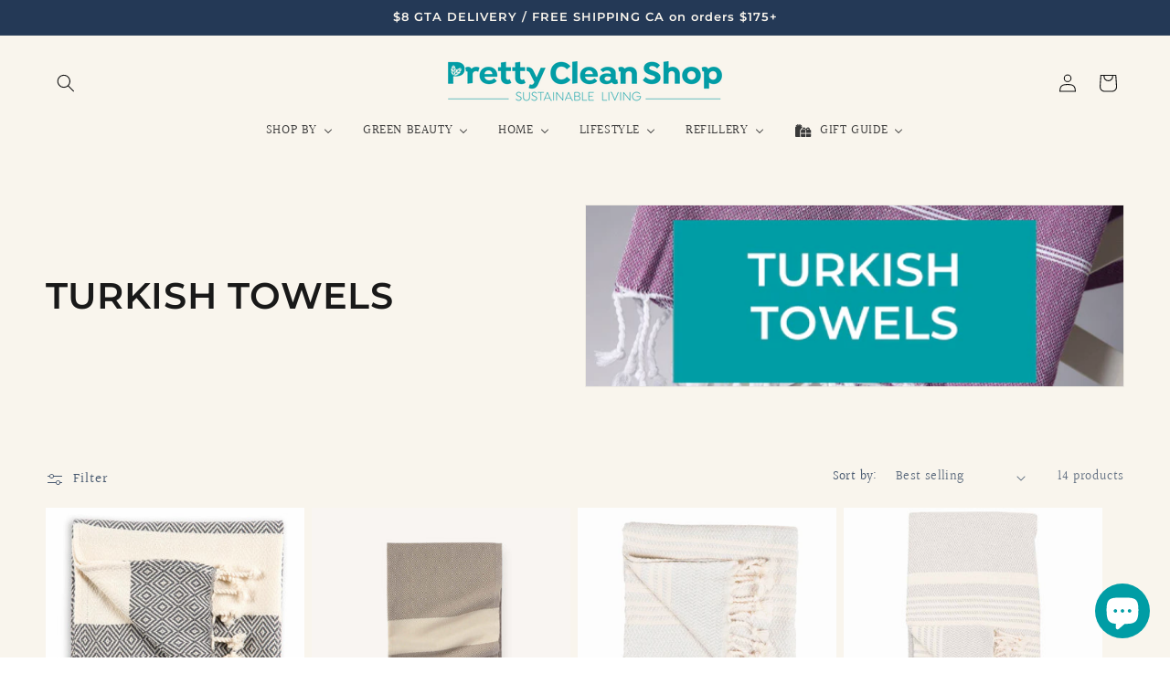

--- FILE ---
content_type: text/css
request_url: https://s3-us-west-2.amazonaws.com/da-restock/da-restock-prettycleanshop.myshopify.com.css
body_size: 768
content:
div#dd-restock-notification-container .da-restock-notification form{background-color:#393939}.da-restock-collection-img-new-wrapper p,.da-restock-image p,div#dd-restock-notification-container .da-restock-notification p{color:#fff}.da-restock-collection-img-new-wrapper form button,.da-restock-image form button,div#dd-restock-notification-container .da-restock-notification form button{background-color:#009da5;color:#000}div#dd-restock-notification-container #dd-restock-notification-msg{background-color:#009da5;color:#fff;border:0}img.da-restock-collection-img,img.da-restock-collection-img-new{opacity:1!important}.da-restock-collection-img-new-wrapper form,.da-restock-image form{background-color:#000;opacity:.6}.da-restock-collection-img-new-wrapper{z-index:11}

--- FILE ---
content_type: image/svg+xml
request_url: https://www.prettycleanshop.com/cdn/shop/files/Proved_Performance_icon_c33c1dcb-f644-49de-955a-581953b9b574.svg?v=1765737310&width=200
body_size: -343
content:
<svg xmlns="http://www.w3.org/2000/svg" fill="none" viewBox="0 0 30 30" height="30" width="30">
<circle fill="#393939" r="15" cy="15" cx="15"></circle>
<path stroke-linejoin="round" stroke-linecap="round" stroke="#009DA5" d="M16.9897 10.1673C16.0144 11.8566 16.9212 12.9432 17.4965 13.2754C18.0719 13.6076 19.4663 13.8496 20.4416 12.1603C21.4169 10.4711 20.9165 8.68057 20.5443 7.99648C19.7658 8.01625 17.965 8.47809 16.9897 10.1673Z"></path>
<path stroke-linejoin="round" stroke-linecap="round" stroke="#009DA5" d="M16.879 10.3248C15.7707 9.49361 14.484 9.59571 14.0572 9.71963C13.8986 10.2659 13.8141 11.5909 14.7444 12.5213C15.6319 13.4087 16.4925 13.1621 16.879 12.8185"></path>
<path stroke-linejoin="round" stroke-linecap="round" stroke="#009DA5" d="M15.9513 21C14.8351 21 10.0813 20.4315 9 19.863V16.452C15.4878 17.0205 17.3415 15.1947 17.8049 16.452C18.2683 17.7092 16.1057 18.347 14.561 18.1575C18.2683 19.2945 21.5122 15.8835 21.9757 17.0205C22.3522 17.9444 18.2683 21 15.9513 21Z"></path>
</svg>


--- FILE ---
content_type: image/svg+xml
request_url: https://www.prettycleanshop.com/cdn/shop/files/Shipping_icon_03ddf061-67fa-4fcc-8674-40675e3e6d58.svg?v=1765739978&width=200
body_size: -593
content:
<svg xmlns="http://www.w3.org/2000/svg" fill="none" viewBox="0 0 30 30" height="30" width="30">
<circle fill="#393939" r="15" cy="15" cx="15"></circle>
<path fill="#009DA5" d="M19.4375 9.25H7.625V19.0937H7.95312H8.9375H8.96076C9.11997 20.2068 10.0772 21.0625 11.2344 21.0625C12.3915 21.0625 13.3488 20.2068 13.508 19.0937H18.1483C18.3074 20.2068 19.2648 21.0625 20.4219 21.0625C21.579 21.0625 22.5363 20.2068 22.6955 19.0937H24.0312V14.8844L21.0219 11.875H19.4375V9.25ZM19.4375 13.1875V16.6898C19.7359 16.548 20.0696 16.4687 20.4219 16.4687C21.3381 16.4687 22.1291 17.0052 22.4977 17.7812H22.7188V15.4281L20.4781 13.1875H19.4375ZM18.125 17.7812V11.875V10.5625H8.9375V17.7812H9.15853C9.52717 17.0052 10.3181 16.4687 11.2344 16.4687C12.1506 16.4687 12.9416 17.0052 13.3102 17.7812H18.125ZM20.4219 19.75C19.8782 19.75 19.4375 19.3093 19.4375 18.7656C19.4375 18.222 19.8782 17.7812 20.4219 17.7812C20.9655 17.7812 21.4062 18.222 21.4062 18.7656C21.4062 19.3093 20.9655 19.75 20.4219 19.75ZM12.2188 18.7656C12.2188 19.3093 11.778 19.75 11.2344 19.75C10.6907 19.75 10.25 19.3093 10.25 18.7656C10.25 18.222 10.6907 17.7812 11.2344 17.7812C11.778 17.7812 12.2188 18.222 12.2188 18.7656Z" clip-rule="evenodd" fill-rule="evenodd"></path>
</svg>


--- FILE ---
content_type: image/svg+xml
request_url: https://www.prettycleanshop.com/cdn/shop/files/Sustainability_Made_Locally_Icon_5026f4d8-4aea-4417-bfac-16284129edfe.svg?v=1765736495&width=200
body_size: -516
content:
<svg xmlns="http://www.w3.org/2000/svg" fill="none" viewBox="0 0 30 30" height="30" width="30">
<circle fill="#303030" r="15" cy="15" cx="15"></circle>
<path stroke-linejoin="round" stroke-linecap="round" stroke="#009DA5" d="M13 15.7759V8.5H17V14"></path>
<path stroke-linejoin="round" stroke-linecap="round" stroke="#009DA5" d="M17 15V10.5H20V14"></path>
<path stroke-linejoin="round" stroke-linecap="round" stroke="#009DA5" d="M13 15.5V12.5H11V14.6429"></path>
<path stroke-linejoin="round" stroke-linecap="round" stroke="#009DA5" d="M16.5335 15.5816C13.9378 17.1321 14.2042 19.0521 14.6618 19.8183C15.1195 20.5844 16.6837 21.7292 19.2794 20.1787C21.8751 18.6282 22.6903 16.0622 22.7734 14.973C21.7749 14.5298 19.1292 14.0311 16.5335 15.5816Z"></path>
<path stroke-linejoin="round" stroke-linecap="round" stroke="#009DA5" d="M14.5906 17.3744C14.3548 16.9931 13.9852 16.5986 13.4307 16.2156C11.5058 14.8861 9.4376 15.1361 8.64412 15.4273C8.65271 16.2725 9.15112 18.2952 11.0761 19.6247C12.8999 20.8845 14.1324 20.2288 14.5906 19.6732"></path>
<path stroke-linejoin="round" stroke-linecap="round" stroke="#009DA5" d="M15 20.5L15 22.5"></path>
</svg>
